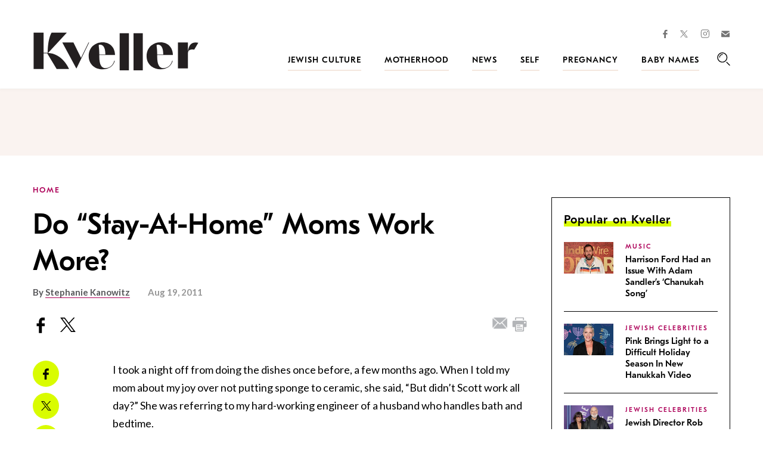

--- FILE ---
content_type: text/html; charset=utf-8
request_url: https://www.google.com/recaptcha/api2/anchor?ar=1&k=6LfhpgMsAAAAABX5zN7AMnMmTG4gzUAQq2XyPTlc&co=aHR0cHM6Ly93d3cua3ZlbGxlci5jb206NDQz&hl=en&v=PoyoqOPhxBO7pBk68S4YbpHZ&size=normal&anchor-ms=20000&execute-ms=30000&cb=t2xg29q21sov
body_size: 49368
content:
<!DOCTYPE HTML><html dir="ltr" lang="en"><head><meta http-equiv="Content-Type" content="text/html; charset=UTF-8">
<meta http-equiv="X-UA-Compatible" content="IE=edge">
<title>reCAPTCHA</title>
<style type="text/css">
/* cyrillic-ext */
@font-face {
  font-family: 'Roboto';
  font-style: normal;
  font-weight: 400;
  font-stretch: 100%;
  src: url(//fonts.gstatic.com/s/roboto/v48/KFO7CnqEu92Fr1ME7kSn66aGLdTylUAMa3GUBHMdazTgWw.woff2) format('woff2');
  unicode-range: U+0460-052F, U+1C80-1C8A, U+20B4, U+2DE0-2DFF, U+A640-A69F, U+FE2E-FE2F;
}
/* cyrillic */
@font-face {
  font-family: 'Roboto';
  font-style: normal;
  font-weight: 400;
  font-stretch: 100%;
  src: url(//fonts.gstatic.com/s/roboto/v48/KFO7CnqEu92Fr1ME7kSn66aGLdTylUAMa3iUBHMdazTgWw.woff2) format('woff2');
  unicode-range: U+0301, U+0400-045F, U+0490-0491, U+04B0-04B1, U+2116;
}
/* greek-ext */
@font-face {
  font-family: 'Roboto';
  font-style: normal;
  font-weight: 400;
  font-stretch: 100%;
  src: url(//fonts.gstatic.com/s/roboto/v48/KFO7CnqEu92Fr1ME7kSn66aGLdTylUAMa3CUBHMdazTgWw.woff2) format('woff2');
  unicode-range: U+1F00-1FFF;
}
/* greek */
@font-face {
  font-family: 'Roboto';
  font-style: normal;
  font-weight: 400;
  font-stretch: 100%;
  src: url(//fonts.gstatic.com/s/roboto/v48/KFO7CnqEu92Fr1ME7kSn66aGLdTylUAMa3-UBHMdazTgWw.woff2) format('woff2');
  unicode-range: U+0370-0377, U+037A-037F, U+0384-038A, U+038C, U+038E-03A1, U+03A3-03FF;
}
/* math */
@font-face {
  font-family: 'Roboto';
  font-style: normal;
  font-weight: 400;
  font-stretch: 100%;
  src: url(//fonts.gstatic.com/s/roboto/v48/KFO7CnqEu92Fr1ME7kSn66aGLdTylUAMawCUBHMdazTgWw.woff2) format('woff2');
  unicode-range: U+0302-0303, U+0305, U+0307-0308, U+0310, U+0312, U+0315, U+031A, U+0326-0327, U+032C, U+032F-0330, U+0332-0333, U+0338, U+033A, U+0346, U+034D, U+0391-03A1, U+03A3-03A9, U+03B1-03C9, U+03D1, U+03D5-03D6, U+03F0-03F1, U+03F4-03F5, U+2016-2017, U+2034-2038, U+203C, U+2040, U+2043, U+2047, U+2050, U+2057, U+205F, U+2070-2071, U+2074-208E, U+2090-209C, U+20D0-20DC, U+20E1, U+20E5-20EF, U+2100-2112, U+2114-2115, U+2117-2121, U+2123-214F, U+2190, U+2192, U+2194-21AE, U+21B0-21E5, U+21F1-21F2, U+21F4-2211, U+2213-2214, U+2216-22FF, U+2308-230B, U+2310, U+2319, U+231C-2321, U+2336-237A, U+237C, U+2395, U+239B-23B7, U+23D0, U+23DC-23E1, U+2474-2475, U+25AF, U+25B3, U+25B7, U+25BD, U+25C1, U+25CA, U+25CC, U+25FB, U+266D-266F, U+27C0-27FF, U+2900-2AFF, U+2B0E-2B11, U+2B30-2B4C, U+2BFE, U+3030, U+FF5B, U+FF5D, U+1D400-1D7FF, U+1EE00-1EEFF;
}
/* symbols */
@font-face {
  font-family: 'Roboto';
  font-style: normal;
  font-weight: 400;
  font-stretch: 100%;
  src: url(//fonts.gstatic.com/s/roboto/v48/KFO7CnqEu92Fr1ME7kSn66aGLdTylUAMaxKUBHMdazTgWw.woff2) format('woff2');
  unicode-range: U+0001-000C, U+000E-001F, U+007F-009F, U+20DD-20E0, U+20E2-20E4, U+2150-218F, U+2190, U+2192, U+2194-2199, U+21AF, U+21E6-21F0, U+21F3, U+2218-2219, U+2299, U+22C4-22C6, U+2300-243F, U+2440-244A, U+2460-24FF, U+25A0-27BF, U+2800-28FF, U+2921-2922, U+2981, U+29BF, U+29EB, U+2B00-2BFF, U+4DC0-4DFF, U+FFF9-FFFB, U+10140-1018E, U+10190-1019C, U+101A0, U+101D0-101FD, U+102E0-102FB, U+10E60-10E7E, U+1D2C0-1D2D3, U+1D2E0-1D37F, U+1F000-1F0FF, U+1F100-1F1AD, U+1F1E6-1F1FF, U+1F30D-1F30F, U+1F315, U+1F31C, U+1F31E, U+1F320-1F32C, U+1F336, U+1F378, U+1F37D, U+1F382, U+1F393-1F39F, U+1F3A7-1F3A8, U+1F3AC-1F3AF, U+1F3C2, U+1F3C4-1F3C6, U+1F3CA-1F3CE, U+1F3D4-1F3E0, U+1F3ED, U+1F3F1-1F3F3, U+1F3F5-1F3F7, U+1F408, U+1F415, U+1F41F, U+1F426, U+1F43F, U+1F441-1F442, U+1F444, U+1F446-1F449, U+1F44C-1F44E, U+1F453, U+1F46A, U+1F47D, U+1F4A3, U+1F4B0, U+1F4B3, U+1F4B9, U+1F4BB, U+1F4BF, U+1F4C8-1F4CB, U+1F4D6, U+1F4DA, U+1F4DF, U+1F4E3-1F4E6, U+1F4EA-1F4ED, U+1F4F7, U+1F4F9-1F4FB, U+1F4FD-1F4FE, U+1F503, U+1F507-1F50B, U+1F50D, U+1F512-1F513, U+1F53E-1F54A, U+1F54F-1F5FA, U+1F610, U+1F650-1F67F, U+1F687, U+1F68D, U+1F691, U+1F694, U+1F698, U+1F6AD, U+1F6B2, U+1F6B9-1F6BA, U+1F6BC, U+1F6C6-1F6CF, U+1F6D3-1F6D7, U+1F6E0-1F6EA, U+1F6F0-1F6F3, U+1F6F7-1F6FC, U+1F700-1F7FF, U+1F800-1F80B, U+1F810-1F847, U+1F850-1F859, U+1F860-1F887, U+1F890-1F8AD, U+1F8B0-1F8BB, U+1F8C0-1F8C1, U+1F900-1F90B, U+1F93B, U+1F946, U+1F984, U+1F996, U+1F9E9, U+1FA00-1FA6F, U+1FA70-1FA7C, U+1FA80-1FA89, U+1FA8F-1FAC6, U+1FACE-1FADC, U+1FADF-1FAE9, U+1FAF0-1FAF8, U+1FB00-1FBFF;
}
/* vietnamese */
@font-face {
  font-family: 'Roboto';
  font-style: normal;
  font-weight: 400;
  font-stretch: 100%;
  src: url(//fonts.gstatic.com/s/roboto/v48/KFO7CnqEu92Fr1ME7kSn66aGLdTylUAMa3OUBHMdazTgWw.woff2) format('woff2');
  unicode-range: U+0102-0103, U+0110-0111, U+0128-0129, U+0168-0169, U+01A0-01A1, U+01AF-01B0, U+0300-0301, U+0303-0304, U+0308-0309, U+0323, U+0329, U+1EA0-1EF9, U+20AB;
}
/* latin-ext */
@font-face {
  font-family: 'Roboto';
  font-style: normal;
  font-weight: 400;
  font-stretch: 100%;
  src: url(//fonts.gstatic.com/s/roboto/v48/KFO7CnqEu92Fr1ME7kSn66aGLdTylUAMa3KUBHMdazTgWw.woff2) format('woff2');
  unicode-range: U+0100-02BA, U+02BD-02C5, U+02C7-02CC, U+02CE-02D7, U+02DD-02FF, U+0304, U+0308, U+0329, U+1D00-1DBF, U+1E00-1E9F, U+1EF2-1EFF, U+2020, U+20A0-20AB, U+20AD-20C0, U+2113, U+2C60-2C7F, U+A720-A7FF;
}
/* latin */
@font-face {
  font-family: 'Roboto';
  font-style: normal;
  font-weight: 400;
  font-stretch: 100%;
  src: url(//fonts.gstatic.com/s/roboto/v48/KFO7CnqEu92Fr1ME7kSn66aGLdTylUAMa3yUBHMdazQ.woff2) format('woff2');
  unicode-range: U+0000-00FF, U+0131, U+0152-0153, U+02BB-02BC, U+02C6, U+02DA, U+02DC, U+0304, U+0308, U+0329, U+2000-206F, U+20AC, U+2122, U+2191, U+2193, U+2212, U+2215, U+FEFF, U+FFFD;
}
/* cyrillic-ext */
@font-face {
  font-family: 'Roboto';
  font-style: normal;
  font-weight: 500;
  font-stretch: 100%;
  src: url(//fonts.gstatic.com/s/roboto/v48/KFO7CnqEu92Fr1ME7kSn66aGLdTylUAMa3GUBHMdazTgWw.woff2) format('woff2');
  unicode-range: U+0460-052F, U+1C80-1C8A, U+20B4, U+2DE0-2DFF, U+A640-A69F, U+FE2E-FE2F;
}
/* cyrillic */
@font-face {
  font-family: 'Roboto';
  font-style: normal;
  font-weight: 500;
  font-stretch: 100%;
  src: url(//fonts.gstatic.com/s/roboto/v48/KFO7CnqEu92Fr1ME7kSn66aGLdTylUAMa3iUBHMdazTgWw.woff2) format('woff2');
  unicode-range: U+0301, U+0400-045F, U+0490-0491, U+04B0-04B1, U+2116;
}
/* greek-ext */
@font-face {
  font-family: 'Roboto';
  font-style: normal;
  font-weight: 500;
  font-stretch: 100%;
  src: url(//fonts.gstatic.com/s/roboto/v48/KFO7CnqEu92Fr1ME7kSn66aGLdTylUAMa3CUBHMdazTgWw.woff2) format('woff2');
  unicode-range: U+1F00-1FFF;
}
/* greek */
@font-face {
  font-family: 'Roboto';
  font-style: normal;
  font-weight: 500;
  font-stretch: 100%;
  src: url(//fonts.gstatic.com/s/roboto/v48/KFO7CnqEu92Fr1ME7kSn66aGLdTylUAMa3-UBHMdazTgWw.woff2) format('woff2');
  unicode-range: U+0370-0377, U+037A-037F, U+0384-038A, U+038C, U+038E-03A1, U+03A3-03FF;
}
/* math */
@font-face {
  font-family: 'Roboto';
  font-style: normal;
  font-weight: 500;
  font-stretch: 100%;
  src: url(//fonts.gstatic.com/s/roboto/v48/KFO7CnqEu92Fr1ME7kSn66aGLdTylUAMawCUBHMdazTgWw.woff2) format('woff2');
  unicode-range: U+0302-0303, U+0305, U+0307-0308, U+0310, U+0312, U+0315, U+031A, U+0326-0327, U+032C, U+032F-0330, U+0332-0333, U+0338, U+033A, U+0346, U+034D, U+0391-03A1, U+03A3-03A9, U+03B1-03C9, U+03D1, U+03D5-03D6, U+03F0-03F1, U+03F4-03F5, U+2016-2017, U+2034-2038, U+203C, U+2040, U+2043, U+2047, U+2050, U+2057, U+205F, U+2070-2071, U+2074-208E, U+2090-209C, U+20D0-20DC, U+20E1, U+20E5-20EF, U+2100-2112, U+2114-2115, U+2117-2121, U+2123-214F, U+2190, U+2192, U+2194-21AE, U+21B0-21E5, U+21F1-21F2, U+21F4-2211, U+2213-2214, U+2216-22FF, U+2308-230B, U+2310, U+2319, U+231C-2321, U+2336-237A, U+237C, U+2395, U+239B-23B7, U+23D0, U+23DC-23E1, U+2474-2475, U+25AF, U+25B3, U+25B7, U+25BD, U+25C1, U+25CA, U+25CC, U+25FB, U+266D-266F, U+27C0-27FF, U+2900-2AFF, U+2B0E-2B11, U+2B30-2B4C, U+2BFE, U+3030, U+FF5B, U+FF5D, U+1D400-1D7FF, U+1EE00-1EEFF;
}
/* symbols */
@font-face {
  font-family: 'Roboto';
  font-style: normal;
  font-weight: 500;
  font-stretch: 100%;
  src: url(//fonts.gstatic.com/s/roboto/v48/KFO7CnqEu92Fr1ME7kSn66aGLdTylUAMaxKUBHMdazTgWw.woff2) format('woff2');
  unicode-range: U+0001-000C, U+000E-001F, U+007F-009F, U+20DD-20E0, U+20E2-20E4, U+2150-218F, U+2190, U+2192, U+2194-2199, U+21AF, U+21E6-21F0, U+21F3, U+2218-2219, U+2299, U+22C4-22C6, U+2300-243F, U+2440-244A, U+2460-24FF, U+25A0-27BF, U+2800-28FF, U+2921-2922, U+2981, U+29BF, U+29EB, U+2B00-2BFF, U+4DC0-4DFF, U+FFF9-FFFB, U+10140-1018E, U+10190-1019C, U+101A0, U+101D0-101FD, U+102E0-102FB, U+10E60-10E7E, U+1D2C0-1D2D3, U+1D2E0-1D37F, U+1F000-1F0FF, U+1F100-1F1AD, U+1F1E6-1F1FF, U+1F30D-1F30F, U+1F315, U+1F31C, U+1F31E, U+1F320-1F32C, U+1F336, U+1F378, U+1F37D, U+1F382, U+1F393-1F39F, U+1F3A7-1F3A8, U+1F3AC-1F3AF, U+1F3C2, U+1F3C4-1F3C6, U+1F3CA-1F3CE, U+1F3D4-1F3E0, U+1F3ED, U+1F3F1-1F3F3, U+1F3F5-1F3F7, U+1F408, U+1F415, U+1F41F, U+1F426, U+1F43F, U+1F441-1F442, U+1F444, U+1F446-1F449, U+1F44C-1F44E, U+1F453, U+1F46A, U+1F47D, U+1F4A3, U+1F4B0, U+1F4B3, U+1F4B9, U+1F4BB, U+1F4BF, U+1F4C8-1F4CB, U+1F4D6, U+1F4DA, U+1F4DF, U+1F4E3-1F4E6, U+1F4EA-1F4ED, U+1F4F7, U+1F4F9-1F4FB, U+1F4FD-1F4FE, U+1F503, U+1F507-1F50B, U+1F50D, U+1F512-1F513, U+1F53E-1F54A, U+1F54F-1F5FA, U+1F610, U+1F650-1F67F, U+1F687, U+1F68D, U+1F691, U+1F694, U+1F698, U+1F6AD, U+1F6B2, U+1F6B9-1F6BA, U+1F6BC, U+1F6C6-1F6CF, U+1F6D3-1F6D7, U+1F6E0-1F6EA, U+1F6F0-1F6F3, U+1F6F7-1F6FC, U+1F700-1F7FF, U+1F800-1F80B, U+1F810-1F847, U+1F850-1F859, U+1F860-1F887, U+1F890-1F8AD, U+1F8B0-1F8BB, U+1F8C0-1F8C1, U+1F900-1F90B, U+1F93B, U+1F946, U+1F984, U+1F996, U+1F9E9, U+1FA00-1FA6F, U+1FA70-1FA7C, U+1FA80-1FA89, U+1FA8F-1FAC6, U+1FACE-1FADC, U+1FADF-1FAE9, U+1FAF0-1FAF8, U+1FB00-1FBFF;
}
/* vietnamese */
@font-face {
  font-family: 'Roboto';
  font-style: normal;
  font-weight: 500;
  font-stretch: 100%;
  src: url(//fonts.gstatic.com/s/roboto/v48/KFO7CnqEu92Fr1ME7kSn66aGLdTylUAMa3OUBHMdazTgWw.woff2) format('woff2');
  unicode-range: U+0102-0103, U+0110-0111, U+0128-0129, U+0168-0169, U+01A0-01A1, U+01AF-01B0, U+0300-0301, U+0303-0304, U+0308-0309, U+0323, U+0329, U+1EA0-1EF9, U+20AB;
}
/* latin-ext */
@font-face {
  font-family: 'Roboto';
  font-style: normal;
  font-weight: 500;
  font-stretch: 100%;
  src: url(//fonts.gstatic.com/s/roboto/v48/KFO7CnqEu92Fr1ME7kSn66aGLdTylUAMa3KUBHMdazTgWw.woff2) format('woff2');
  unicode-range: U+0100-02BA, U+02BD-02C5, U+02C7-02CC, U+02CE-02D7, U+02DD-02FF, U+0304, U+0308, U+0329, U+1D00-1DBF, U+1E00-1E9F, U+1EF2-1EFF, U+2020, U+20A0-20AB, U+20AD-20C0, U+2113, U+2C60-2C7F, U+A720-A7FF;
}
/* latin */
@font-face {
  font-family: 'Roboto';
  font-style: normal;
  font-weight: 500;
  font-stretch: 100%;
  src: url(//fonts.gstatic.com/s/roboto/v48/KFO7CnqEu92Fr1ME7kSn66aGLdTylUAMa3yUBHMdazQ.woff2) format('woff2');
  unicode-range: U+0000-00FF, U+0131, U+0152-0153, U+02BB-02BC, U+02C6, U+02DA, U+02DC, U+0304, U+0308, U+0329, U+2000-206F, U+20AC, U+2122, U+2191, U+2193, U+2212, U+2215, U+FEFF, U+FFFD;
}
/* cyrillic-ext */
@font-face {
  font-family: 'Roboto';
  font-style: normal;
  font-weight: 900;
  font-stretch: 100%;
  src: url(//fonts.gstatic.com/s/roboto/v48/KFO7CnqEu92Fr1ME7kSn66aGLdTylUAMa3GUBHMdazTgWw.woff2) format('woff2');
  unicode-range: U+0460-052F, U+1C80-1C8A, U+20B4, U+2DE0-2DFF, U+A640-A69F, U+FE2E-FE2F;
}
/* cyrillic */
@font-face {
  font-family: 'Roboto';
  font-style: normal;
  font-weight: 900;
  font-stretch: 100%;
  src: url(//fonts.gstatic.com/s/roboto/v48/KFO7CnqEu92Fr1ME7kSn66aGLdTylUAMa3iUBHMdazTgWw.woff2) format('woff2');
  unicode-range: U+0301, U+0400-045F, U+0490-0491, U+04B0-04B1, U+2116;
}
/* greek-ext */
@font-face {
  font-family: 'Roboto';
  font-style: normal;
  font-weight: 900;
  font-stretch: 100%;
  src: url(//fonts.gstatic.com/s/roboto/v48/KFO7CnqEu92Fr1ME7kSn66aGLdTylUAMa3CUBHMdazTgWw.woff2) format('woff2');
  unicode-range: U+1F00-1FFF;
}
/* greek */
@font-face {
  font-family: 'Roboto';
  font-style: normal;
  font-weight: 900;
  font-stretch: 100%;
  src: url(//fonts.gstatic.com/s/roboto/v48/KFO7CnqEu92Fr1ME7kSn66aGLdTylUAMa3-UBHMdazTgWw.woff2) format('woff2');
  unicode-range: U+0370-0377, U+037A-037F, U+0384-038A, U+038C, U+038E-03A1, U+03A3-03FF;
}
/* math */
@font-face {
  font-family: 'Roboto';
  font-style: normal;
  font-weight: 900;
  font-stretch: 100%;
  src: url(//fonts.gstatic.com/s/roboto/v48/KFO7CnqEu92Fr1ME7kSn66aGLdTylUAMawCUBHMdazTgWw.woff2) format('woff2');
  unicode-range: U+0302-0303, U+0305, U+0307-0308, U+0310, U+0312, U+0315, U+031A, U+0326-0327, U+032C, U+032F-0330, U+0332-0333, U+0338, U+033A, U+0346, U+034D, U+0391-03A1, U+03A3-03A9, U+03B1-03C9, U+03D1, U+03D5-03D6, U+03F0-03F1, U+03F4-03F5, U+2016-2017, U+2034-2038, U+203C, U+2040, U+2043, U+2047, U+2050, U+2057, U+205F, U+2070-2071, U+2074-208E, U+2090-209C, U+20D0-20DC, U+20E1, U+20E5-20EF, U+2100-2112, U+2114-2115, U+2117-2121, U+2123-214F, U+2190, U+2192, U+2194-21AE, U+21B0-21E5, U+21F1-21F2, U+21F4-2211, U+2213-2214, U+2216-22FF, U+2308-230B, U+2310, U+2319, U+231C-2321, U+2336-237A, U+237C, U+2395, U+239B-23B7, U+23D0, U+23DC-23E1, U+2474-2475, U+25AF, U+25B3, U+25B7, U+25BD, U+25C1, U+25CA, U+25CC, U+25FB, U+266D-266F, U+27C0-27FF, U+2900-2AFF, U+2B0E-2B11, U+2B30-2B4C, U+2BFE, U+3030, U+FF5B, U+FF5D, U+1D400-1D7FF, U+1EE00-1EEFF;
}
/* symbols */
@font-face {
  font-family: 'Roboto';
  font-style: normal;
  font-weight: 900;
  font-stretch: 100%;
  src: url(//fonts.gstatic.com/s/roboto/v48/KFO7CnqEu92Fr1ME7kSn66aGLdTylUAMaxKUBHMdazTgWw.woff2) format('woff2');
  unicode-range: U+0001-000C, U+000E-001F, U+007F-009F, U+20DD-20E0, U+20E2-20E4, U+2150-218F, U+2190, U+2192, U+2194-2199, U+21AF, U+21E6-21F0, U+21F3, U+2218-2219, U+2299, U+22C4-22C6, U+2300-243F, U+2440-244A, U+2460-24FF, U+25A0-27BF, U+2800-28FF, U+2921-2922, U+2981, U+29BF, U+29EB, U+2B00-2BFF, U+4DC0-4DFF, U+FFF9-FFFB, U+10140-1018E, U+10190-1019C, U+101A0, U+101D0-101FD, U+102E0-102FB, U+10E60-10E7E, U+1D2C0-1D2D3, U+1D2E0-1D37F, U+1F000-1F0FF, U+1F100-1F1AD, U+1F1E6-1F1FF, U+1F30D-1F30F, U+1F315, U+1F31C, U+1F31E, U+1F320-1F32C, U+1F336, U+1F378, U+1F37D, U+1F382, U+1F393-1F39F, U+1F3A7-1F3A8, U+1F3AC-1F3AF, U+1F3C2, U+1F3C4-1F3C6, U+1F3CA-1F3CE, U+1F3D4-1F3E0, U+1F3ED, U+1F3F1-1F3F3, U+1F3F5-1F3F7, U+1F408, U+1F415, U+1F41F, U+1F426, U+1F43F, U+1F441-1F442, U+1F444, U+1F446-1F449, U+1F44C-1F44E, U+1F453, U+1F46A, U+1F47D, U+1F4A3, U+1F4B0, U+1F4B3, U+1F4B9, U+1F4BB, U+1F4BF, U+1F4C8-1F4CB, U+1F4D6, U+1F4DA, U+1F4DF, U+1F4E3-1F4E6, U+1F4EA-1F4ED, U+1F4F7, U+1F4F9-1F4FB, U+1F4FD-1F4FE, U+1F503, U+1F507-1F50B, U+1F50D, U+1F512-1F513, U+1F53E-1F54A, U+1F54F-1F5FA, U+1F610, U+1F650-1F67F, U+1F687, U+1F68D, U+1F691, U+1F694, U+1F698, U+1F6AD, U+1F6B2, U+1F6B9-1F6BA, U+1F6BC, U+1F6C6-1F6CF, U+1F6D3-1F6D7, U+1F6E0-1F6EA, U+1F6F0-1F6F3, U+1F6F7-1F6FC, U+1F700-1F7FF, U+1F800-1F80B, U+1F810-1F847, U+1F850-1F859, U+1F860-1F887, U+1F890-1F8AD, U+1F8B0-1F8BB, U+1F8C0-1F8C1, U+1F900-1F90B, U+1F93B, U+1F946, U+1F984, U+1F996, U+1F9E9, U+1FA00-1FA6F, U+1FA70-1FA7C, U+1FA80-1FA89, U+1FA8F-1FAC6, U+1FACE-1FADC, U+1FADF-1FAE9, U+1FAF0-1FAF8, U+1FB00-1FBFF;
}
/* vietnamese */
@font-face {
  font-family: 'Roboto';
  font-style: normal;
  font-weight: 900;
  font-stretch: 100%;
  src: url(//fonts.gstatic.com/s/roboto/v48/KFO7CnqEu92Fr1ME7kSn66aGLdTylUAMa3OUBHMdazTgWw.woff2) format('woff2');
  unicode-range: U+0102-0103, U+0110-0111, U+0128-0129, U+0168-0169, U+01A0-01A1, U+01AF-01B0, U+0300-0301, U+0303-0304, U+0308-0309, U+0323, U+0329, U+1EA0-1EF9, U+20AB;
}
/* latin-ext */
@font-face {
  font-family: 'Roboto';
  font-style: normal;
  font-weight: 900;
  font-stretch: 100%;
  src: url(//fonts.gstatic.com/s/roboto/v48/KFO7CnqEu92Fr1ME7kSn66aGLdTylUAMa3KUBHMdazTgWw.woff2) format('woff2');
  unicode-range: U+0100-02BA, U+02BD-02C5, U+02C7-02CC, U+02CE-02D7, U+02DD-02FF, U+0304, U+0308, U+0329, U+1D00-1DBF, U+1E00-1E9F, U+1EF2-1EFF, U+2020, U+20A0-20AB, U+20AD-20C0, U+2113, U+2C60-2C7F, U+A720-A7FF;
}
/* latin */
@font-face {
  font-family: 'Roboto';
  font-style: normal;
  font-weight: 900;
  font-stretch: 100%;
  src: url(//fonts.gstatic.com/s/roboto/v48/KFO7CnqEu92Fr1ME7kSn66aGLdTylUAMa3yUBHMdazQ.woff2) format('woff2');
  unicode-range: U+0000-00FF, U+0131, U+0152-0153, U+02BB-02BC, U+02C6, U+02DA, U+02DC, U+0304, U+0308, U+0329, U+2000-206F, U+20AC, U+2122, U+2191, U+2193, U+2212, U+2215, U+FEFF, U+FFFD;
}

</style>
<link rel="stylesheet" type="text/css" href="https://www.gstatic.com/recaptcha/releases/PoyoqOPhxBO7pBk68S4YbpHZ/styles__ltr.css">
<script nonce="TIgx4tv4q9vuY4NXAR147g" type="text/javascript">window['__recaptcha_api'] = 'https://www.google.com/recaptcha/api2/';</script>
<script type="text/javascript" src="https://www.gstatic.com/recaptcha/releases/PoyoqOPhxBO7pBk68S4YbpHZ/recaptcha__en.js" nonce="TIgx4tv4q9vuY4NXAR147g">
      
    </script></head>
<body><div id="rc-anchor-alert" class="rc-anchor-alert"></div>
<input type="hidden" id="recaptcha-token" value="[base64]">
<script type="text/javascript" nonce="TIgx4tv4q9vuY4NXAR147g">
      recaptcha.anchor.Main.init("[\x22ainput\x22,[\x22bgdata\x22,\x22\x22,\[base64]/[base64]/[base64]/[base64]/[base64]/[base64]/[base64]/[base64]/[base64]/[base64]\\u003d\x22,\[base64]\\u003d\x22,\[base64]/dMKJNT3Cmm3CsEfDoMKbw6LDkMOhJMKawpQIMsO8HMOFwp3CokzClxx8LMKYwrUmKGVBSkoSMMO+QHTDp8Ovw4knw5RbwqpfKBHDvzvCgcOow7jCqVYgw4/CilJDw5PDjxTDtzQ+PwXDgMKQw6LClcKAwr5ww7vDhw3Ch8OZw6DCqW/[base64]/DrQ7DvMO0w5UuwphpI8O3EcKWVW3DvcKHwqbDrlU7TDQiw40PQsKpw7LCgsOoZGdBw7JQLMOhc1vDr8KSwppxEMOAWkXDgsKwBcKEJFsjUcKGHz0HDzAZwpTDpcOvDcOLwp5rZBjCql/[base64]/Ci8Olw57DrMOAH8KVH8O5w7/CoTfCrMK7w59MamlUwp7DjsO5SMOJNsKxDsKvwrgcEl4UZTpcQ2PDrBHDiHPCt8Kbwr/CulPDgsOYT8KhZ8O9EgwbwrojHk8Lwr8Cwq3Cg8OEwrJtR2DDqcO5wpvCslXDt8OlwqhleMOwwrRuGcOMRBXCuQV/wr1lRnjDuD7CmSPCoMOtP8K/C27DrMORwojDjkZ8w4bCjcOWwr7CqMOnV8KUHUldLsKPw7hoJxzCpVXCmWbDrcOpBl0mwplDagFpUMK2wpXCvsOQe1DCnycXWCwiKn/DlV8ILDbDjEbDqBpfHF/Cu8OiwojDqsKIwpXCsXUYw5TCn8KEwpc4N8OqV8KJw7AFw4Rfw4vDtsOFwqxIH1Nhe8KLWhgow755wpdDfilwaw7Cun/CtcKXwrJrOC8fwqXCgMOYw4oiw4DCh8OMwoAaWsOGY0DDlgQyanLDiErDk8K4wognwoN/GAFqwp/CvTRccXxzWsOjw77Dkh7DqsOGLsOQC0FYUVLCgGrCisOqw5LCqT3CkcKBC8K1w74lwrrDq8ONw4RoI8OPLcOKw5LCngBAL0TDpw7Crk3Dr8KnYsKuIQwfw7JcDHXCm8KnH8KQw5UbwqVdw5VEwpfDm8KlwrvDkkJIFF/Dg8OKw57Ct8OvwpnDgQZZwrprw7LDin7CrcOxW8KOwqHDhMOeWMOAe0EfMcOtwrrDmgXDo8OCRcOSwoxkwq8SwpDDuMODw4jDsl3CuMKYGsK4wq/DjsKVSsK+w6Muw5QRw5paIMKcwrZCwooUR3rClGTDmsOwXcOJw6jDsX7CpDtZfHPDl8OSw4DDl8Omw5/Cp8O8wq7DgB7CgG0RwoBUw7vCt8Ktwr7DtcOFwoXCmjvDiMO1H2ZPVwd1w4TDl27DhsKZc8O4BsK1w77CqsO3PMKcw6vCsHrDoMO6TMOEMyXDjkBAw7suwptXbcOBwojCgjg9wqNqERVCwr/CiDHCiMOIbMKpw5TDhRIcZj3DqxNjV2XDkX9Xw7oHQ8OhwrVIM8K6wpNRwocILcKMN8K1w5fDk8Klwq8gPl7Dj0fDi0MZeQETw4w+wpLCrMOfw5g/ccKWw6fCsQ3CnRXCmF7DmcKZwrF4w7DDpsKYdMKFS8KawrADwo5kMTPDgMOcwqTCrsKpFHnDg8Kuw6nCsBcjw6EAw4Z4w55KFixIw57Dp8K2VSc+w4pWdxZdJMKSS8OMwqcQbHLDmMO6d2rCgDtlA8Oyf2LDjMOGXcKoaAE/SHHDs8K8R0NAw7DCpA3Cl8OjODzDncKaAl55w457wrsBw7dOw791W8OgAWPDmcK/GMO5KS9nwrHDjU3CsMOew41Fw7Akf8O8wrUzwqNJworCpcK1w7MWNSB1w7vClMOgdcKrIFHCuRN7w6HChcKiw71AUCIvwobDg8OSRU9UwrPCusO6eMOyw7/CjSJYWBjCjcKMfsOvw6/DhD7Dl8OiwpLCqsKTXlBZNcKFwoEPw5nCgMKOwqPDuBPDrsKbw60TaMOzw7BaBsKWw4tEAsKhHsKaw65xLsKRKsONwpLDs3w+w6piwrIvwrQLGMOXw7xyw40Uw4NGwr/CnsOrwq10BFnDvcK9w7wPcMKMw44zwrQDw57CklzCqUpdwq7DocOHw4Buw5EdBcKja8KTw4XCjiLCgHbDlnPDrMKWUMOdesKrAcKECMOTw7tbw5/Cj8K6w4jCiMO+w6fDnMO4YAYXw4pXf8OUAB/DpcKeSH/DgE85fcKSE8KxVMKpw69qw6ozw6hmw5hQHHAgfRnCpVUowrHDncK0cn/DnSrDnMO6wrlAwqPDtHzDncO9CcK2EhMtAMOndsKHGBfDjEzDs3hEQcKAw5TDq8Kiwr/[base64]/Cv8OQw4TDn8KfwoLDscOxw4pdw5bCvxTDgMKYcMOEwpF2woxfw6APXsOXTUTDlhJuwp7Ci8ONY2bCjz9pwpUJN8OZw6XDuUzCs8OcVi/DjMKBd1jDrcOEOgjCpz3Dhm4gTcKpw6w4w5/[base64]/DvQbDpcKQX8OzwohWQMKIYsOpYhjDj8KTwq3DuUAGwrrDisKpAgzCvcK1w5LDgT/[base64]/w55Mw6BsL8ONw7NLV1oywrTDmDM6QsO2XGwPwrLDtcKqw5xiwpLCosKIYMK+w4jDpBTChcOBJcOSwrPDpELCql7Cp8Ocw64EworCliDCi8OwcsKzFEjDr8KAGsKyKMK9w4ZKw6Uxw5EsXTnChGLChXXCpMOyNWlTJB/[base64]/Cl8OqXS4nwoMDS8O1w5l9w7TCpyLDtXzCmHTDnAQ7w71OIAvCok/DrsKywpIRM2/DmMKQe0UZw6TDk8KZw7/[base64]/wrXChsK7w6oWw5/[base64]/[base64]/DtDNJb1DCpsK/FsOMPXRbw4fDnkYEXAfCuMKewrtFPMO3QVdaeUITwoJcwqPDuMKUw7HDuTYxw6DCksOdw5rCjDoDVA9kw6jDjUl/w7FZP8K3AMKxZRdfw4DDrMO4aiJrZSbCp8O7Rw3Dr8OfdzZzSgMow5NaKVXDo8KwQsKOwq1bwoTDmsObQUTCpTFaKXBYecKnwr/CjXLCtcKSw6AhSBZ3woVHKMKpQsOJwrFgRm02bMKgwqs9P3J9PwfDhBzDt8OcGsOPw4daw4NmSMOBw74FLcOVwqoqNhfCjsKbcsOAw5nDjsOowqDCoj/DrcOvw79DHMO5fMOUYDjCrR/CssKyakbDocK+GcKtQmTDqsKOezstw5PCjcKKLMOcYVvCqDjCi8KtwpjDoW8rUUoywrk6wq90w7rCkVjCvsKowpDDngMUGhwTwokPCRMjfTLCncOmLcK0JBd+HyPDr8KkOF/DjsKOdlrCu8KAJ8O0wq1/wr4DcBrCosKOw6HCucOvw7zDvsOOw6LCmsOCwq/Cg8OLDMOicQjCik7CuMOIYcOMwr0fEw9vEg3DnCcyekHDkTUGw4kCelxRMsOewqzDuMObw63CvXTDoyHCimdPH8OTZMK7w5pLBn/DmXYbw6opwoTDtw8zwr7DlXfCjHc7Wm/DpHzDrGVaw6IhW8O3HcKCIE/DgMOPw4LClcKgwp7CksKPB8KyOcOAw5g7w47DjsKmwrBAwrXDhsKTVVnChT9owrzDjg/CrDHCvMKrwrgTwqnCvXXCsQpHLsONw7TCp8OVTTrClsKEwrMuw5jDlTbCi8OkYsORwo/DnMK/w4UOHMOILsOrw7jDpzzCq8O9wr7CuXfDkSkpQsOmRMKyXsKxw44hworDsjA7N8OOw4DCqHEMF8OCwqTDgcOddMKdw7PChcOKw4VnOW1owopUPcOow57DrywGwrXDnkDCkhzDpcKRw6IRdcKVwoRNLTBGw4DDq3F/XXRNVsKKWsO9RQTCkFfChXU6Hz4Ew6nCqHcWMMK/DcOAQinDpGhzMsKJw60AUsOHw6B4RsKTwq3CjGYjekt1Mn0aF8Ksw5LDoMKeaMKDw5YMw6/Cmz3ClQJSw4vCplDDiMKFw4I/w7TDklHCmGBnwqsUwrHDtW4Pwrw+w5vCtWzCqyd5BEx/eQZZwoDCl8OVBMKnUjQOacOXwq/[base64]/VsK/wogNSztkw45MwqthwrxjFU/CssOXHQTDuyAdOsKOw6TCvj8BSHTChRbCqMKkwpMMwoIvBDJBXcKcwr5Lw71Mw5BxcyAcTsOswphQw6zDnsOwEsOUeFdPdcOoDA1IWgvDpMOeF8OKL8OtdMKiw4DCkMOXw7Yyw6EjwrjCqlFbbW5+woTDnsKHwpFXwq0Pdyd1w7vDuW/[base64]/w6HDqngpEXPDhCvDpsKxchLCv8OWUFBkF8OiwoMnF0jDgGvCtjjDk8OdKFbChsOrwoogJzAbNXjDtTTClMO+PihIw7VZHSrDo8KNw4New5sxYMKFw45bw4PCssOAw787NHB2aRTDsMOlMRLCi8Kyw5nCj8K1w7YXBsO4cl5cXV/Do8OFwqptFUXCsMO6wqAFfgFOwr4zUGbDthbCpGU0w6jDjm/CtsK4CMK6w7BuwpcQemNYXywkw7PDuExnw53ClDrDjhNdTRDCjcOMch3CnMOtfcKgw4I7wrHDgjRZwoUQwrV2w6TCr8KdWzzCj8Olw5PDuy7CmsOxw6XDgMKnfMOVw7zDphQnK8OWw7R4GXohwqvDhTHDqSpaDB/CiUrCmRdvbcOeVkQUwqs5w40MwpnCjxHDuQzCtcOmO35odsKsezfDiy5QIl5twrHCs8OHAS9Ib8KtasK4w5Ydw6nDpcOYw6NHNSoPKm1/CsOMXcKzWcOgXR/[base64]/AQPCmBPCr8KjwoPDrcO0w5fDmMOqwpE+w43ClsOhejRgwpNBwpPCkl7DscOgw6RSRcOtw68QLcKewrlQw7IlHl3Dr8KmEcOvS8O3wqPDqcOywpVeei44wrbCvW9tdSfCtcOHN0wzwpTCmMOjwqQfS8K2EHtIQMKvX8Kjw7rDksKfJ8OXw5zDscKTMsKrGsK2HDR/w5VJPwAuHsOKA3sseCTCscKRw4IiT2Z0P8Knw6bCgC4PMxhuB8K0w73CgMOpwqrDksKXBsOmw6zDosKWVCbCjcOUw6XCvMKKw5YNdsOkwpjDnWfCuhfCssOiw5fDp0PDt0o6OUY3w58LH8ONJMKdw6Byw6Yqwq7Dl8Ogw6Yhw4XDk0UJw5YNXsKiA2/DigJ0w6pbwrZbWBrDqigowq0dRMKWwo9WLsOjw7wqw7cLMcKKZWxHesKPFsO7fGgKwrNPPFrDjcOiKsKyw6XCjA3DvHrDksO1w5fDhEcwZsO5wpPCl8ONdcORwqp9woLDhsOuRcKWG8OWw63Dk8OrZkwcwpYQK8K6OMOBw7bDn8KNFzh2UcKzTcO0w48kwp/[base64]/Du8KJw4PDq8Owa3rDtwN+w40kwqnCjsObw7BJw7oUw7nCjcOpw6IOw5oRwpccw6zCgsObwrDDg1TDkMOKLR/CvXnCsgbCuS3CiMO/S8O8F8KWwpfCkcK8OkjCt8K5w5Mod27CisO8O8KXAsO1XsOYXWbCtg7DlSfDvSQSJDU2fHwCw7ovw7XCvCLDi8KGaWs1GyHDhsK6w6YRw6BZTSTCpcOzwp7Dv8O5w7PCmHfDn8OSw688wofDmcK3w4ZKLSrDmMKgWsKBIcKJC8KnH8Kec8KcNiteYhbCrB/CksO1djXDusO7w7bCscK2w5jCuSTCmBw2w5/CmFMFVgLDuFwewrDCgm7DqUNYflHClTRrNcOnw609NXzCm8OSFMO4woLCo8Kuwp/CisOlwpFCwqJbwpDCp3t2GEYNeMKQwoprw5ZAwqomw7TCv8OeA8KHJMOScH1tUy9Pwp1yEMKHAcOuacOfw7sLw5Mlw7LCsBlSXsOjwqfDrsOMwqg+wp/CuXzDs8ObdsKdA1c2aSPCgMOvw5vCrcK1wovCtBjDnm4Tw4o1dMK/w6TDuG7DtcKXTsKNBQ/DgcO9VH1UwobDq8KXGEXCthEewpHCjE4qaShLBXk7wrx7O2sYw7jCnQoQRGLDnXfCs8O/wqV1w7rDpcOBIsOywp0/wpjCtC1Gwo3DpWLCvwF4w4djw4FuYcKmW8OLWsKQw4tLw5LCoQdxwrTDpwdGw642w7VtecOSw54jPMKAI8OFw4RFJcKAcDfCrQjCk8KXw5lrA8Otw5/Cm33DvcODeMO/OsKJwrsrFQ4Nwrl2w6zCqsOnwpZ+w6F0N3I7JBHCn8KebMKcw4bCjsK1w6cIwpwkEcKzM33CpsKdw6PCpcOYwokHK8OBBS/Cm8O0wqnDmW0mY8KoLCnDqlnCusOtBnY+w5pzGMO0wpnDmCd0FVVgwpPCkw3DsMKIw5XDpg/CkcOcIgTDqn5qw75bw7HCnnPDq8OewqHDmMKTc2AeA8O7c3Axw5HCqMOSZDl3w5QXwrLCpcKka0I9JMOIwqEaK8KBPAQKw4HDisOlwrNBSsOFTcKfwr1zw5EfZMOww6Maw4DClMOSFFfCvcKBw7l0w5Fuw4nCpcKnHGFDWcO5G8KnD1vDnB/DscKUw7YCwoNLwrPChVYKV2jCs8KIwoXDvcKyw4vClyQUMEgOw5cHwrLCoV9fD2HCo1/DhcOGw4jDuivCmMO0K0DCisKFZyXDkMK9w6deZMO3w5LCrUjDmcOdOMKUZsO5woPDkEXCscOUW8Ofw5DDthMVw6B6csOWwrvDhFgHwrIJwr/CnGbDsiJbw6bCozTDmSYoTcKLPjDDukV5YsOaIk8zW8KiDsKDFTrCnwjClMKAQx4Fw68FwoxEKcKCw7rDt8KbZkzDk8OMw5RYwqwwwphFBkjChcOgw70qwqHCrXjDuh/CksKsJcOiU35kGykOw5rCuQFsw6bDusK5w5nDizpwdBXCpcOAWMKTwqB8Bn0pXcKqaMO7ACZqTXfDusOxWlBmwopmwol5AsKJw7zCqcO4SMOow5pTccOEwrnDvm/Dgwl/[base64]/CqnjClMOhwpPCgcKBC8KnPMKyMsKHwpvDicO/IcKlw4/ClcOOwrgsfjLDiVbDr3FOw51nBMOQwqB0MsOZw6c0M8KgG8OmwpI/w6dlBBLClcK3XBXDtQDCuRHCiMK2HMOswp8Wwr3DoTpTID86w5QBwoUwacK2UBDDsTxIIWvDrsKVwqZ8GsKCe8K9wpIna8Oiw69KNGFZwr7Ch8KfJn/DlMOawqPDosK7UW93w45gVzdjBT/DkARBfABxwoLDgEI9WWx8dMOHw6fDl8K8wqDDg1RkCWTCoMKZPMOcOcOdw5LCrhslw7oDUnfDmUASwqbCqgRJw4PDvSDCucOjccKQw7Yuw4AVwrcgwog7wrt/w6TDthI/FMOqZMOyWxTCiHfDkWQNCmcKw5oZwpc3w792w6ZYw4PCp8KASMKYwqDCrxRjw6cyw4rDjwgCwq5pw4jCm8OMGyvCvx9uOcOTw5N4w5QQw7jCsVfDucKawqE8Fh9Uwpgvw5xFwqApAFYbwrfDj8KLOsOkw6LClX0xwpkdZzAuw6rCgcKAwqxqw5/[base64]/FcKQTno8w7o5wq3CtUkKWQ3ClRbCkcKidXgww4xtwoBKLMOLDW17w4PDt8OLw6YKw7nDv1PDh8K8CDo6eTQ+wpAfWcKmwqDDvh0+wrrChx8IXh/[base64]/CojXDrUVwwpXDoCI7esOew6IZwrDChTDDrzbDj8KIwplkJU0BV8OwcUXCsMKMCF7DhsOLw68TwrgIN8Kvw7FtXsOuSit+TMOqwr7DuCw5w6/Crj/DmEDDqlvDucOlwotaw5TCgAXDoSFbw6s5wpvDo8OhwrVQc1fDlMKmagt2CVUWwrZkAWrDpsO6VMOBWGdowoY/wqY3HsOKF8Ozw6/CkMKywqXDrXt9DMK/MUPCtz5+Kg04wqhleFMKX8KwGWYDYVpVYk1GUQgbT8O2FjULw7DCvXbDucKRw4kiw4TCvgPCv3RdQsKww6bDhEkbLcOjAGXCu8KywokdwonDl1AkwojDisOnw7TCrcO3BsK2wr7DsHs3GcOvwq9Kwr9YwqljABQYBUNeacKKwr/[base64]/Dt242U1hTw5NTRsK1w6zCoVPDh0bDusOHw68mwqZCQMO7w4nCrSwqw45yCGJJwrxqDyY8cF1YwpVqTsKwCsKEC1chXsKxSj/Ct3XCrHLDlsO1wo3ChMK5wrhGwqsqc8OfZ8OpOwA8wpxOwoN3MAzDjsO2MAhHw4zCjn7CiDbDkljCikzCpMOMw6duw7Jbw4YzMUTChDjCmhLDqsOAZXkkSMOseEUZERzCu28YKwLCsH9pBcO4wq4TJB5KSm/[base64]/DtwZGw4ZPasK7bntJU8KIwqF/[base64]/Ux3CrW83Q8ODwq/DvknDncKxADEiJxrCh3d/w5EHOcKWw6rDvytcwoEbwrXDsyrCskrCiU7Dt8KLwo9IZMK9DsKjwr14w4fDi0zDo8KOwoHCqMOvAMOKTcOPHDEqwpnCtzvCmU/Ck19ww5tGw4nCjsODw5NbDcOTccOxw6HCsMKOI8OywonCqHvDsGzClz/CnxNWw6xYZMKmw6I4V30Tw6bDmBxyACXDuzTDscO0f30ow7HCoDTChFARw41IwoHCnMOSwqBEUsK4JsKXWcOaw6UewpvCnBkwK8KsFMKRw6jCm8Kqwq/Dn8KzcsK1w5PCpMOKw6vChsKIw7sTwqM6TzkYPsKzw5DDo8O1R0YAEV86w68EAifCn8OVO8OGw77Ci8OrwqPDnsOQBMKNIxHDucKDNsKYWmfDgMKcwoB1wrHDuMOQw7LDpw/DlmrDq8KSGgXDlVPDmkpowoHCo8OOw6EawqvCjMKvGsK/w7LCjcKCwqEpKsKtw5jDgUTDm0LCrCjDmR7CoMOWV8KEwqbDkcOBwqDDmMOYw4LDrzTCoMOLOsOmTRnCncOOGcKCw5ECPEBLEMO5XcKnLS0gb1/DqMKGwovChcOWwqY1woUkAjLCiXHDvBPDv8OZwp3DjHAqw5N3SRkYw6XDsB/DoTokJynDsV98w4TDmxnCmMK3wrPCqBPCu8OzwqNGw681wpBvw7rDicOvw7DChTktPA5vajcZwp/ChMORw7/CjsO3w6XDlh3CrB83MQsoG8OKP0/DizYuw6bCnsKaCMOKwppZL8KqwqrCscOJwrsHw4vDqcOLw5fDqMKiYsKiThXCg8K+w7jCug3DoRnDksKXwrbDpxx9wrwxw7ptwrjDlMK2JgMZcz/DicO/PWrCpsOvw7rDrF8aw4PDuWvDiMKMwrDCkGHCoBcSX20WwrjCtB3CuV8fCsO1wrd6RCbDij4zZMKtw4DDumt3wq7Cs8O0V2TCiHDDisOVS8OsST7Dm8KcDW8YHU1bQkNcwo/CizXCjC14w4jChwTCumxxK8Kdwr/DuGfDnnkOw7vDsMOzMhbDpsOrXMObP3thcinDih1ewq8gw6DDm0fDnwA2w7vDnMKhesKMGcKtw63DpsKTwrpyGMOjDMKpPlDClQLCln08VxXCvsOTw557Xyghw7/[base64]/P8KjJVTCvcOjwqfCt2TCnDVnf087YsKBXsOnw6bDvRx3N0bCjMOpSMO0TUFqOzxzw6vCiEUwEXgkwpnDssOkw7sKwr/Cu1wyQxslwq7DphM0wpTDmsOsw5wsw4EvKH7ChsOvZcOUwrgqHMK3w5kKSgHDocOKf8KzWcKwchbCnDPCnwTDq0fDoMKqHMKfIsOqF0HDlxXDiijDicOqwrvCr8K9w74yccONw41bci/DgFHCv2HCg0bDshQ3fWjDiMOMw5PCv8K/wrTCsVheUljCj1t+ccK+w5nCocK3wprDvDvDkBwnTxcAMX04bAzDqxPCnMKpwrvDlcK/[base64]/Dv1/Cv1ANw6c1wrbDsMKuwp8CUcKfw79aw7FQbTBaw5VPDFwdw5DDjjTDncOiNsO5B8KuXjwbZyJTwpLCjsOrwrJPXcOawohiw4EHw7LDv8O7Fh8yNmTCt8KYw4TCsV/DgsOoYsKLFMOsWRTCjMKPQcOeR8KcaRzClh89ZAPDssOuFsKcw7HDtsOnLsOUw6gUw7Y6wpDCiR5zSxjDpknClgRJDsOcTMKJFcO6YcKvMsKKw68kwpbCihDDjcOjXMO9wpTCi1/[base64]/[base64]/Cm8OzWHwRTCcQfsKHXMOow6jDi0PCoD8Fw47CgMK3w7nCmCrDs2fCnRHDt2XDvzotw51bwqNWw7NCwq/DvDUJw7tTw5TCpsOqDcKTw5NRdsKEw4bDokrCqk1eT29zKMOnZE7CoMO9w4JjVTzCisKfHcOrKBJuwqFeQTFMKBg7woZQZUACw7UAw55yQsOkw44tUsKLwoLCjFQmbsK1wp/DrMOvbsOpe8KkeVHDpcK5wpMsw50Hwr18QsOiw4Jgw4zDvcKPFcK4bXnCvcK2w43Ds8KYbcKZNsOZw54MwpMVU184wpHDl8OHwpHClSrDnsONw5dQw7zDnUDCrxl3IMOrwqrDoDFOJjPCkkNoC8K0JcKUIsKbFHfDtRBSwrTDvcO9GmjCpmssTsOPfsOEwqo/TSDDmwFHw7LCmCRbwrfDtj4hQsKhTMOqNG3Cl8OVw7vDi2bDoS4aDcOfwoDDlMORAh7CssK8GcOPw4YmcXPDnVUQw5DCsnwEw5RZwpZZwr3ClMKmwqfCqC1kwo7DsRUCGsKNfiA5e8OnHWBNwrozw4wQLjPDsHnChcO9w5xAwqjDncOSw5ZTw6x/w6oFwoLCtsOSMMOGMyt/[base64]/aB1eX8KycyYZwoV3wqXDqHEVw7zDmsKlw53CogcHBsKqwrzDh8OJwpF/woAZAk4jdwbCjCTDoCPDi1PCrsKWNcO7wpXDrw7Ci39Hw7UFB8O0EXbCssOGw5LCs8KPMsK3WgRWwpVywpoCw41YwpgdbcKNFUcfDyw/TMOUElTCrsKcw6kHwpPDqw4gw6g4wr4rwrdJVWBvAFs7CcOlfhHCnHrDp8KEfV92w6nDvcONw5I9wpzCiVcZaSorw63Cs8K0DsK+GsKWw6p7a2/Cvx/[base64]/Cg8KqwqXDoMOPO0DDnCA/[base64]/wqFZw6bDisOxcMKWSyoDZMOqFMOawpQ7w6hZPBXDqDdfJsOCV2zCim3DgsKywqtoEMK3SMKawqcXwpExw7DDnGZJwot5wqx5fsOSKVUNwpbCkMKIcx3Di8Omw7FbwrhIwrFBcl3Dp0TDomrDq1shKCZbZcKVEcK/w6IkLB3DsMKRw6DCrcKUD1zDgTnCkcOmAcOqIADCq8KJw68vw70QwoXDmHAJwo3Cnz3CsMKswqRGBRxnw5YqwqHCicOhUyDCkR3Cv8KyK8OoVmxIwovCrz7CjQICRcKrw7gKGcOYUGE7wpssc8K5WcOqSsKEABM9w58Kwq/DucKlwqHDg8Olw7Newp3DnsOPSMOrWcKUMHPCvDrDhUHClisGwpLDrcKNw60Jwq3DuMKPDMOzw7N4w4rCkcKjw4PDp8KEwobCuHjCuwLDpFROAMKdCsO8VAVCwopKwrVuwqDDvcKHF2HDsnJZGsKXRzHDojY1KcOKwq/[base64]/[base64]/CpGJbwpnCvkXCl0TDoMKkfWbCg116M8OXwqtew5oFJsORPkggZsO4dMKKw4B3w5EvFCFnU8Ohw4vCo8OsEcKZHxfCisKROMOCwrHCtsKow6gew5LCm8ONwqxLUS0/wrTCgcOcUyjCqMK+X8OXw6Z1XcOlTFVUYS/CmMKEVMKKw6TCqMOaf2rCiCnDjynCpj12HsOrB8OHwpnDhsO0wqFwwplBYThWNcOHwrBCPMOJbiDCn8KGcUrDsRcXRWdednPCgsK/woYLECDCi8KiZFjDqC3CtcKiw7tlAsO/wrDCocKNTsKXNUTDksOWwr9awpzDk8K9w5zDi1DCvnwtw6Epw5s6w4fCq8KzwrbDs8OhYMKkFsOUw49UwqbDmsK5wp1Mw4zDuCdmGsK6EMOjME7Cn8KAPUTDhcOkwpQiw7dpw60resOvQMOUwr4xwo7CqijDnMKQwpXCl8OzEjgGw5dUUsKeKsKsX8KeScO/cSTDtAIhwq/CgsOtwp/DuRVEUsOkVWQUBcOQw5paw4FaE2XCiC8Cw50ow73CmMOUw58wIcO2w7HCocORImrCr8KCw51Pw4QPw7hDDsOxwqowwoFxBl7Dhz7CuMOIw70Nw7xlw4jCr8O7eMKOXQXCpcKBGMKxflTDj8O/[base64]/ChMKOU8Kkw48hZMKZwoDDjHsHdMKWcsK3A8OlG8K6Ly/CscOAZUQxZxpRwpNXGxF7BsK7wqR6VVVqw4AQw6LChQLDmUFMwp5vfyvCsMK8wq43T8ODwpcrwoPDv3fCpC5QAkXDjMKWCsO/S2rDvQDDsS0xwqzCghEzdMKWwqdmD2/[base64]/wqhHDCMuw6/DnkdhWk/CnTwww63ChgzCo3AOwrZGOsORw6HDhyDDlMKMw6w4wqnCtGRiwqJpU8OUUMKITMKFd3/Dph1SFX4WGcO+LCAww7nCvETDh8Knw77CusKdEjkHw5QCw4NpYWInw4bDrBbDscKEHF7DoTPCoE/CmMK4QFEJMWZAw5PCn8OvB8Kawp7ClcKEC8KAVcO/byXCmcOcOEXCncOOZQRtwq0STzcUwqpVwpYCB8O+wohUw67CpMOJwroZHE/CpnQyEmzDmkjDo8ONw6rDtsOKIsOOw6rDpVprw6FSFMKSw7YtSW/CtcOAXsKOwrB8wqF0di8KYsO9w6/DuMO1UMK7DMOzw4rCliAIw6PDocKJBcKDdB3DsWFRwq/DscO9w7fDpcKow4o7BMOCw4MeDcKTFkYXwpjDrilwc2Q6JBXDqVLCuDAzezfCnMORw5VLSMKMCB15w49NesOOwrVkw4fCpHMbP8OZwptiTsKVwqUCAUVUw4IywqABwqnDmMK+w7bCiGkhw69cw6/CmVhoaMKOwr8sb8KpLxXDpBbDmBkOZsKxHmfCvVQ3BMK/K8OYw7DCnRvDoCIAwr8Pwrd1w4ZCw6TDpsOXw4rDisK5RznDlycmRUVwChgiwq1CwoknwpFzw71FLjDCkA/CmcKVwqUcw5p8w5DClk8dw4rCixrDhMKaw6HCiFTDoEzCkcODBhpNdMKUw5J1wrXCk8OGwr0Lwr5Qw68nasOVwpXDjMOTHHbCocK0wpY9w5zCiikow4rCjMKJCHpgfQvChBV1TMOjU2zCrcKGwoLCjg/ChMKLwpPDk8Osw4VNbcKLbsK7CsOGwqXDintrwpRQwoTChnx5OMKfb8KVVjLCph83HMKHwq7DlsOkTSUCMB7DtkXCi1DCv0gCM8OiTMOzclPCiFfCunzDr2zDvsOSWcOkwrXChcO3wqNWBBzDnsKBU8ObwqnDoMKTFsK/FhsIORPDlMO3CsOgDGAvw7Fewq/Dqilrw4TDgMKvwpUQw7UuSFAIACRowr91wpnCg1AZYcKDw5nCjTcXCSTDmy56HcKWcsOWcx7ClcOYwpkwOMKLIHJkw5M4w43Ds8ONDh3CnlLCnsK9X3pTw6XCl8KhwojCosK/w6HDrHlnwpLDmEbCjcOTR1pVZHoCwqbCjsK3w5PCu8KbwpIuXy0gcl0Dw4DCkw/DsAnCvsO+w6XChcO2EEDCgVvCusO0wpnDk8OKwpd5MSPCmwUMIz7Cq8OGQmbCmXXCnsOfwqzCjmg9bWhew6DDtF7CkxdPEVJ7w5vCrhBgVjVuF8KBTMOSBxrDssKhR8Omw6cgZ3Vqwr/CpMOCAsOhBypWCcOBw7PCsRHCvFNmwqfDm8OWwqLCq8Okw4DCkMKRwq0/w73CksKVPsKCwrDCvRJmwrMlVG3DuMKew6vChMKAD8Kdeg/[base64]/[base64]/Dq2jDsglLZcO1czbCmsKDc8Omw5VMwpTCuGTCjcKpw4M+w4l5wqDCmkF1SMK+OXglwrR1w5YywqDCuiQzdsK7w4xcwrDDlcObw4vCimkDNHvDi8K+w5A6w6PCoTJ+VMOUWcKHw5Z7w4tbPRLDqsK6wrPDoQ8Yw4TCmGlqw6DDhVJ7wr/Dm2IKwplLCG/Dr2bCgcOCwrzCuMKdw6lnw5HCrMOeSX3DvsOUb8K5wocmw6wvw57DjCgYwpFZwq/CrB8Rw6bDlMOow7lNXHrCq2UTw4DDkV7DrUXDr8O0GsKELcK/[base64]/[base64]/DpsODwo/DoWDCn1Ixw6B5HsO/BsK+wrrDq3FnGcOWw6bCkC92w5PCp8OtwrlIw6XCiMKETBXCtMOTYVN7w7PCscK/w74xw5EGwpfDlx5XwqjDsnhAw4/Ck8OXPcK0wqA3UsKVw6pWwqUzwoTCjcOSwpcxf8OLw73Dg8Kww5RUw6HDt8Onw5LCiirCtBpQSB7DvBt7ZRABfMOEI8Kfw60Rwrwhw4PDnSRZw4IYwpXCmTjCq8KZw6XDlcKrMsK0wrt0woc/AhM2QsOmw44wwpfCvsOxwr7DlVTDrMOUSyENTcKHIx9EXVIVVxvCrzYQw7XDijIOHsKWHMOUw4DCmG7CvXAYwqg0QcOlMCZ+w7RQHUHDnsKTw7c0w4hVa0vDvUQLcsKpw6xMHsO/EnTCtsK6wqvCujnDkcOowohXw6VMUsO/[base64]/Vws+woshwrxGwp3DrMKwEMKJw5HDvMOGYBZKPFjDtsKsw44Cw6w9wo3DqwbCm8KTwqlbwrjCswXCtsOdGD5DP3fDlcO6D3YBw7vCv1HChsOjw5ZSH2Q/woYdI8KHVMOSw7BVwoEEM8O6w5nCnMKTRMKrwpFTQAHDvnZGAcKceRrCsEcrwobDl2EHw6R9ZcKXY2TCkS7DscOZTG3CmEoAw70JZMOjAcOuQFx5EWHCh0/Dg8KncVfCrHvDiV5EJcKOw5oxw43CscK0EwltADFNM8O7wo3Dr8OnwqLCt1Juw4BHV1/CrMOdJ1rDj8OBwo83EMKnwoTCpih9RcK7BgjDhTTCosODZC9Cw7FrRWXDqCAFwoTCq1nCnEtHw5Bdw53Dgl0HJMOKU8OmwosEwoo0wrM3wofDt8Kdwq/DmhTDg8O3ZyfDosOcDMKLQ2XDlDwMwr0RJ8ORw4DCncO2w7Jhw5xgwpMUcAbDqHzDuRYOw4vDmMOIa8O5LQFow407wp/CssOrwqjCqsKOwr/ChcOrw5spwpYaMXYywroiNMOQw6rDpFNFNCIrU8Oiwr3Dn8ORGR7DtBLDjjw9A8K1w7PCj8K1w5XCnxxrw53CkMKfbMO9w7ExCCHCosO1RA0Rw5jDuDPDkGVfwoJkG2pvYU/Do07CvsKIFw3DrMK3wp4rYcOdwoLDqsO/w5nCosK4wrTCjlzCml7DusOuS1/CpcOcYx3Dp8KIw73CgUvDvMKiIg7CpcKTUMK6wovCvwrDlCRvw7QZNV3CncOHTcK/[base64]/DgsO1wpPCmg/CtgQcw6LCmBPConRGw4XCmDNZwpjDq2BxwoDCh0vDik3DlcKzKsO1FsK9RMOzw4cJwoHCj3TCvsOzw7Yjw5EAGi9Rw6psKkguw4Y4w4sVwq8vw5vDgMOLQcODwqDDosKqFMK8HUZ8E8KYCyfDp0/DmTfChcKsBcOlD8O4wowRw7XCs03CrsO2wpjDpMOrZVhEwqI7wofDksKSw6crOUI9RcKjWyLCtMKjRnzDu8KlSsKBE3PDlTAvWsKWwq/Cqh/Ds8OxFD05woJQwo0Rw6VpE1ZMwqN4w7zCl2RyHcKSQ8K/wosYQH0GXFDCvkx6wpbDsEXCncK/V1nCscKJLcK6w4LDkMK7JsOVV8OjPHHClsODISpYw7YIWcKuFsOpworDhBlRMXTDoQgkw6tqw4laYhNtRMKuPcK9w5lbwqYlwop/[base64]/DpcKjw57CssK0woIYwrTCoQURwpTCgMKSFcOLw7lWasOEIjrCgXjDucKQwr7CoHRpecO2w5UiA3J4Vm3CmMOIYzHDmsKhwqkIw5sJXCrDilw/wrTDt8KOw4rCiMKPw59pYiY+fUsJQzjCgcKrBGBFwo/[base64]/DozjDlcOywo9+w6LCvCBtwqDDpi/[base64]/[base64]/Dn8KYLMKreMKaesOFV8K9w7Zawr5Pw60xw78iwpMUdAfDryLCoVZDw5cNw5EuIgzCiMKBwoHCucOxEUXCug7Di8KGw6vChBZYwqnDjMKcA8K7fsOyworCtHNWwoHCihnDlsO3w4fCtsK0AcOhJx8OwoTCuCVWwoEPwqxILndjcX/[base64]/wrHCjMKKw7xgw4R9OMKdGXrDs8OBVMO2w5vDmUvCpsO6wqYMIcOxDhbCg8OvPGBPE8O2wrjCvgzDnMOpI0MiwqrDrkPCncOtwo/Du8Odbg7Dg8KNwr/CuXbCtG80w6TDv8O0w7oMw4wYwpzChcKtwrTDnQXDlMKPwqXDmXM/wpBMw7snw6XDscKYTMK9w7IyGsO+esKYaznCu8K8wqsPw7nCpHnCqC8+fjjCkxgXwrrDvwknSyrChiLCn8OtRMOVwrM0bDrDt8KsLzgFw5PCicOMw7bCgsOrcMO0wpdhJmXCssKOZVcnwq/Cn1PCisK5wq3DvGPDjlzChsKhVxBVNMKRw7c2BlbDgcK/wrEhOG3Cs8KxSsKjDhttH8KxcA8AGsK5SMKFA1YkQcK7w47Di8K/LcKIaiYFw5XDgRQKw4LClQ7CjcKFw4QQLgDCq8KtSsOcMcKRV8K5PQZ3woIow6/[base64]/Du8OUwrHDi0TCkcK0w5YNw5Fpw5XDuE3DsC/DkSRTc8Okw4k0w6XDthTCvk7CgxB2GErDvRnDnmIhwo4CBEPDq8O+w6nDmsKiw6dDG8K9MsOAccKAW8KDw5plw4doV8KIw6EFwobCrXQ0P8KeRMOMO8O2PCfCvsOvMR/CncO0wrDCp3jDuS8MGcKzwp/CgwpBLhoqw7vChsOaw5F7wpYywrzDhSUlw5LDjMOUwrcMGFXDvsKgJRJWP2HDg8K5w7YNwqlRH8KQEUjCn0IlScKiwqHDmWdeY3MWw4PDiU9ewrd3woDCqWnDhkBcOcKAdG7Cg8K3wpUIXD7DpBPDtjJAw6TDpsOJccKWw6skw7/Dn8KZRHwQBsOew67Cv8KmdcKLXznDjU1lb8Kbw6LCizxcw7svwrgaUkLDjcOWQyLDo19kQcOQw4JfZ0TCrXTDicK6w53DuyXCvsK0wphXwoXDmRRBV3ExHWRowpkfw4rCnBTCswfCqn5Mw40/dUJUZh7Dl8OTa8OBw7AnUh8QdkjCgcK8Qhw7an5xPsObV8OVDyhdBBfCpMOpDsO/[base64]/DuMKRwpVFwpobwrHDoMOiwowXLE/CrUE8woh5woPDt8OrVMOqw63DgMKlVBkuw4V7P8KsAEnDpGp9LEvCpcKID1jDusK+w7jCkS5fwr/ChMO3wrsaw5PCu8OUw53Cr8OdNcKuXnt6VsKowo4QSzbCnMK4wpHCrWXDusOQw4LCjMKwTAp8fQzCuRjCu8KeOwDDuD/[base64]/[base64]/CizgFw4ByKy98cMKVLsOKw43CucO6ZFjDkMK1ZcOkwpoIUsKCw7oww6HDpRkYdcK8eRNIaMOzwpZFworCqw/Cqn8bAmvDl8Kewr0KwozCv1vDm8KMwqQPw5B4Dg\\u003d\\u003d\x22],null,[\x22conf\x22,null,\x226LfhpgMsAAAAABX5zN7AMnMmTG4gzUAQq2XyPTlc\x22,0,null,null,null,1,[21,125,63,73,95,87,41,43,42,83,102,105,109,121],[1017145,101],0,null,null,null,null,0,null,0,1,700,1,null,0,\[base64]/76lBhnEnQkZnOKMAhk\\u003d\x22,0,0,null,null,1,null,0,0,null,null,null,0],\x22https://www.kveller.com:443\x22,null,[1,1,1],null,null,null,0,3600,[\x22https://www.google.com/intl/en/policies/privacy/\x22,\x22https://www.google.com/intl/en/policies/terms/\x22],\x22rw5efWw/Pqn8+jFYAqtZ3c0jk7y92PlA6UpcVjFNL2A\\u003d\x22,0,0,null,1,1768692644856,0,0,[205,237,99,119],null,[56,164,149,148,248],\x22RC-utyLC4mLWfUIIA\x22,null,null,null,null,null,\x220dAFcWeA61QjaecjkMwqOp0pjkDWDW10mD9hOMn3yCEOAQ78enONDX7or3Nh6eM91oCSOYJFmhj9_JnCoJft9fNN1ZY5ncGG70HQ\x22,1768775444830]");
    </script></body></html>

--- FILE ---
content_type: application/javascript
request_url: https://forms.kveller.com/a4flkt7l2b/z9gd/0889144f-e3c9-4949-95b4-d7d392d692ae/www.kveller.com/jsonp/z?cb=1768689045162&callback=__dgop83392laqe
body_size: 532
content:
__dgop83392laqe({"success":true,"ts":1768689045246.0,"da":"bg*br*al|Apple%bt*bm*bs*cb*bu*dl$0^j~m|131.0.0.0%v~d~f~primarySoftwareType|Robot%s~r~dg*e~b~dq*z|Blink%cn*ds*ba*ch*cc*n|Chrome%t~bl*ac~aa~g~y|macOS%ce*ah~bq*bd~dd*cq$0^cl*df*bp*ad|Desktop%bh*c~dc*dn*bi*ae~ci*cx*p~bk*de*bc*i~h|10.15.7%cd*w~cu*ck*l~u~partialIdentification*af~bz*db*ab*q~a*cp$0^dh*k|Apple%cr*ag|-","rand":201534,"geo":{"region_code":"OH","country_code":"US","zipcode":"43215","country_name":"United States","city":"Columbus","continent_code":"NA","ip":"3.144.219.115","metro_code":535,"time_zone":"America/New_York","longitude":-83.0061,"region_name":"Ohio","continent_name":"North America","latitude":39.9625}});